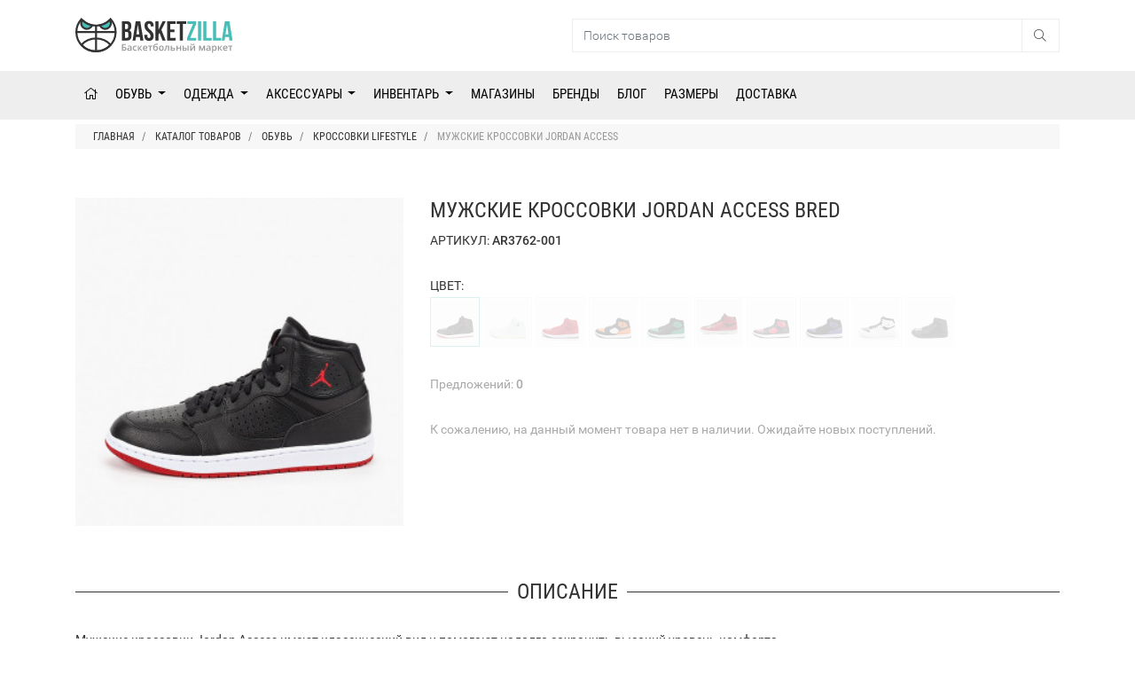

--- FILE ---
content_type: text/html; charset=utf-8
request_url: https://www.google.com/recaptcha/api2/aframe
body_size: 251
content:
<!DOCTYPE HTML><html><head><meta http-equiv="content-type" content="text/html; charset=UTF-8"></head><body><script nonce="kJ3uQnL_9bBqOzuAeGTCuQ">/** Anti-fraud and anti-abuse applications only. See google.com/recaptcha */ try{var clients={'sodar':'https://pagead2.googlesyndication.com/pagead/sodar?'};window.addEventListener("message",function(a){try{if(a.source===window.parent){var b=JSON.parse(a.data);var c=clients[b['id']];if(c){var d=document.createElement('img');d.src=c+b['params']+'&rc='+(localStorage.getItem("rc::a")?sessionStorage.getItem("rc::b"):"");window.document.body.appendChild(d);sessionStorage.setItem("rc::e",parseInt(sessionStorage.getItem("rc::e")||0)+1);localStorage.setItem("rc::h",'1768445087931');}}}catch(b){}});window.parent.postMessage("_grecaptcha_ready", "*");}catch(b){}</script></body></html>